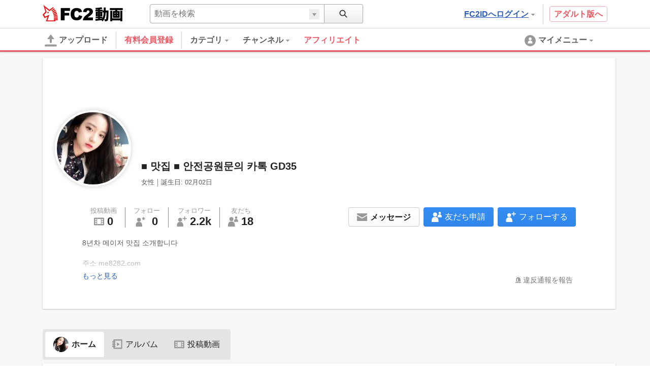

--- FILE ---
content_type: text/html; charset=UTF-8
request_url: https://video.fc2.com/account/50032242
body_size: 18761
content:
<!DOCTYPE html><html lang="ja" data-version="2"><head prefix="og: http://ogp.me/ns# fb: http://ogp.me/ns/fb# article: http://ogp.me/ns/article#"><meta charset="utf-8"><meta name="author" content="FC2,inc" /><meta name="copyright" content="FC2,inc" /><meta http-equiv="X-UA-Compatible" content="IE=edge"><title>■ 맛집 ■ 안전공원문의 카톡 GD35さんのプロフィール - FC2動画</title><meta name="keywords" content="動画,動画検索,無料,ブログで使える,ビデオ,投稿,スマホ動画対応,変換"><meta name="referrer" content="always"><meta name="description" content="FC2動画は検索も視聴も無料の動画コンテンツ。誰でも投稿ができます。スマホで撮影したムービーも簡単アップロード。FC2ブログなど自分のサイトに設置もできます" /><meta name="referrer" content="always"><meta name="robots" content="INDEX,FOLLOW" /><meta name="viewport" content="width=device-width,initial-scale=1"><meta property="og:site_name" content="FC2動画"><meta property="og:title" content="■ 맛집 ■ 안전공원문의 카톡 GD35さんのプロフィール"><meta property="og:type" content="website"><meta property="og:image" content="https://static.fc2.com/video/img/ogp/ogp_350x350.png"><meta name="referrer" content="always"><link rel="canonical" href="https://video.fc2.com/account/50032242" /><meta http-equiv="x-dns-prefetch-control" content="on"><link rel="dns-prefetch" href="http://static.fc2.com"/><link rel="dns-prefetch" href="http://media.fc2.com"/><link rel="dns-prefetch" href="http://analyzer-img.fc2.com"/><link rel="dns-prefetch" href="http://video-thumbnail.fc2.com"/><link rel="dns-prefetch" href="http://video-thumbnail2.fc2.com"/><link rel="stylesheet" type="text/css" href="//static.fc2.com/video/css/u/bs/7acmXfmx5W4sPPLdldhdm.css"> <link rel="stylesheet" type="text/css" href="//static.fc2.com/share/css/u/cndxh7DE250z1fc.css"><link rel="stylesheet" type="text/css" href="//static.fc2.com/video/css/u/cm/7acmXfmx5W49_3bv3XZ3Y3aA.css"><link rel="stylesheet" type="text/css" href="//static.fc2.com/video/css/u/ind/7acmXfmx5W6d2TL4uyuwu1.css"><link rel="stylesheet" type="text/css" href="//static.fc2.com/video/css/u/ad/7acmXfmx5W4cnO7G7C7I.css"><link rel="shortcut icon" type="image/ico" href="//static.fc2.com/share/image/favicon.ico"><script>
(function(i,s,o,g,r,a,m){i['GoogleAnalyticsObject']=r;i[r]=i[r]||function(){(i[r].q=i[r].q||[]).push(arguments)},i[r].l=1*new Date();a=s.createElement(o), m=s.getElementsByTagName(o)[0];a.async=1;a.src=g;m.parentNode.insertBefore(a,m)})(window,document,'script','https://www.google-analytics.com/analytics.js','ga');
(function() { var trackingId, name = 'videofc2', configObject = {};
window._gaq = window._gaq || [];trackingId = 'UA-65429860-3';configObject['sampleRate'] = 2;configObject['name'] = name;
ga('create', trackingId, configObject);
ga('require', 'displayfeatures');
if(typeof ga.getAll !== 'function') ga.getAll = function(){ return []; };
typeof ga['getByName'] === 'function' ? ga.getByName(name).send('pageview') : ga(function() { ga.getByName(name).send('pageview'); });
})();
</script><link rel="alternate" href="ios-app://866843206/video.fc2.com"><!--[if lt IE 9]><script type="text/javascript" src="http://html5shim.googlecode.com/svn/trunk/html5.js"></script><![endif]--><meta http-equiv="x-pjax-version" content="9b09f0f31e0c1a909daa46f950cb9faf"><script type="text/javascript">window._fc2t = window._fc2t || [];</script><script type="text/javascript">window.FC2VideoObject=window.FC2VideoObject||[];window.FC2VideoObject.push(['ae', 'c6f4b0f9033ac6158c5ea24223046f69']);window.FC2VideoObject.push(['be', '']);</script></head><body ><div class="c-header u-fixed_navi" id="hohGahe9" data-version="2" data-rabel="header"><div class="c-header_main"><div class="l-contents"><h1 class="c-header_main_logo" style="position:relative;"><span class="c-logo-video-111"><a href="https://fc2.com/ja/" class="c-logo-video-111_ig" data-tk-event="click" data-tk-category="header-101-link">FC2</a><a href="//video.fc2.com/" class="c-logo-video-111_svs"><span class="c-logo-video-111_svsNm">動画</span></a></span></h1><div class="c-header_searchTab c-tooltip" role="menuitem" aria-labelledby="oQqO698218e43c09c" data-autoclose="false"><a href="javascript:void(0)" class="c-header_searchTab_triger" aria-haspopup="true" id="oQqO698218e43c09c"><svg style="display: none;" version="1.1" xmlns="http://www.w3.org/2000/svg" xmlns:xlink="http://www.w3.org/1999/xlink"><symbol id="PeGhoca9" viewBox="0 0 16 16"><path d="M15.236,13.906l-3.798-3.799c0.712-0.99,1.136-2.201,1.136-3.511c0-3.329-2.708-6.037-6.037-6.037S0.5,3.267,0.5,6.596s2.708,6.036,6.037,6.036c1.371,0,2.632-0.464,3.646-1.237l3.782,3.782c0.169,0.17,0.395,0.264,0.635,0.264s0.466-0.093,0.636-0.263s0.264-0.396,0.264-0.637S15.406,14.075,15.236,13.906z M2.214,6.596c0-2.384,1.939-4.323,4.323-4.323s4.323,1.939,4.323,4.323c0,2.383-1.939,4.322-4.323,4.322S2.214,8.979,2.214,6.596z"></path></symbol></svg><svg class="c-icon_sz-16 c-icon_cl-dark"><use xlink:href="#PeGhoca9"></use></svg></a><div class="c-tooltip-101_inner" aria-hidden="true" role="menu"><div class="c-tooltip_sec"><div class="c-input-searchbox-101" role="search" data-suggest-url="/movie_suggest.php"><form action="/search.php" method="get"><div class="c-input-searchbox-101_txt"><div class="c-input-searchbox-101_input"><input type="text" name="q" placeholder="" aria-autocomplete="inline" aria-owns="QSTw698218e43c112" data-placeholder-content="動画を検索" data-placeholder-member="ユーザーを検索" value=""></div><div class="c-input-searchbox-101_hints"><ul class="c-list-106" id="QSTw698218e43c112" aria-hidden="true"><li><a href="/search.php?q=<%= keyword %>&t=<%= type %>">&lt;%= keyword %&gt;</a></li></ul></div></div><div class="c-input-searchbox-101_btn"><button type="submit"><svg class="c-icon_sz-16 c-icon_cl-dark"><use xlink:href="#PeGhoca9"></use></svg></button><div class="c-input-searchbox-101_changeType"><a href="javascript:void(0)" id="QSTw698218e43c112-t" class="c-input-searchbox-101_changeTypeBtn"><span></span></a><ul class="c-input-searchbox-101_typelist c-list-106" role="listbox" aria-hidden="true" aria-labelledby="QSTw698218e43c112-t" aria-controls="QSTw698218e43c112-h"><li><a href="javascript:void(0)" role="option" data-value="content">動画を検索</a></li><li><a href="javascript:void(0)" role="option" data-value="member">ユーザーを検索</a></li></ul><input type="hidden" name="t" value="content" id="QSTw698218e43c112-h"></div></div></form></div></div></div></div><div class="c-header_main_side"><div class="c-header_main_adult"><a href="/a/?_tct=&d=2" data-tk-event="click" data-tk-category="header-101-link">アダルト版へ</a></div><div class="c-header_main_login c-tooltip"><div aria-label="menu inner"><a href="https://secure.id.fc2.com/?done=video&switch_language=ja" class="c-header_main_login_link tk" role="button" aria-haspopup="true" aria-label="login" aria-describedby="KzJD698218e43c18a" data-tk-event="click" data-tk-category="header-101-button" data-tk-label="login">FC2IDへログイン<svg style="display: none;" version="1.1" xmlns="http://www.w3.org/2000/svg" xmlns:xlink="http://www.w3.org/1999/xlink"><symbol id="1fac21a8" viewBox="0 0 8 8"><polygon points="7,2 6,2 5,2 4,2 3,2 2,2 1,2 1,3 2,3 2,4 3,4 3,5 4,5 4,6 5,6 5,5 6,5 6,4 7,4 7,3 8,3 8,2 "></polygon></symbol></svg><svg class="c-icon_sz-8 c-icon_cl-base ico-ArrowDrop"><use xlink:href="#1fac21a8"></use></svg></a><div id="KzJD698218e43c18a" class="c-tooltip-102_inner h-text-103" aria-hidden="true" role="tooltip"><div class="c-tooltip_sec"><p class="h-text-102">アカウントをお持ちの方は</p><span><a href="https://secure.id.fc2.com/?done=video&switch_language=ja" class="c-btn-101 btnSz-0">FC2IDへログイン</a></span></div><div class="c-tooltip_sec"><p class="h-text-102">まだ登録していませんか？</p><span><a href="https://secure.id.fc2.com/signup.php?ref=video" class="c-btn-102 btnSz-0">新規無料登録</a></span></div></div></div></div></div><div class="c-header_main_serach"><div class="c-input-searchbox-101" role="search" data-suggest-url="/movie_suggest.php"><form action="/search.php" method="get"><div class="c-input-searchbox-101_txt"><div class="c-input-searchbox-101_input"><input type="text" name="q" placeholder="" aria-autocomplete="inline" aria-owns="usGU698218e43c219" data-placeholder-content="動画を検索" data-placeholder-member="ユーザーを検索" value=""></div><div class="c-input-searchbox-101_hints"><ul class="c-list-106" id="usGU698218e43c219" aria-hidden="true"><li><a href="/search.php?q=<%= keyword %>&t=<%= type %>">&lt;%= keyword %&gt;</a></li></ul></div></div><div class="c-input-searchbox-101_btn"><button type="submit"><svg class="c-icon_sz-16 c-icon_cl-dark"><use xlink:href="#PeGhoca9"></use></svg></button><div class="c-input-searchbox-101_changeType"><a href="javascript:void(0)" id="usGU698218e43c219-t" class="c-input-searchbox-101_changeTypeBtn"><span></span></a><ul class="c-input-searchbox-101_typelist c-list-106" role="listbox" aria-hidden="true" aria-labelledby="usGU698218e43c219-t" aria-controls="usGU698218e43c219-h"><li><a href="javascript:void(0)" role="option" data-value="content">動画を検索</a></li><li><a href="javascript:void(0)" role="option" data-value="member">ユーザーを検索</a></li></ul><input type="hidden" name="t" value="content" id="usGU698218e43c219-h"></div></div></form></div></div></div></div><div class="c-header_menus"><div class="l-contents"><div class="c-header_menus_upload"><a href="/upcontent_up"><svg style="display: none;" version="1.1" xmlns="http://www.w3.org/2000/svg" xmlns:xlink="http://www.w3.org/1999/xlink"><symbol id="uTh2iech" viewBox="0 0 16 16"><g><path d="M12.3,5.4L8.4,0.2C8.2-0.1,7.8,0,7.6,0.3L3.7,5.4C3.4,5.8,3.7,6,4.1,6h2.6v3.9c0,0.7,0.6,1.3,1.3,1.3c0.7,0,1.3-0.6,1.3-1.3V6h2.6C12.3,6,12.6,5.8,12.3,5.4z"></path><path d="M14.7,15.7H1.3c-0.7,0-1.3-0.6-1.3-1.3v0C0,13.6,0.6,13,1.3,13h13.3c0.7,0,1.3,0.6,1.3,1.3v0C16,15.1,15.4,15.7,14.7,15.7z"></path></g></symbol></svg><svg class="c-icon_sz-24 c-icon_cl-base"><use xlink:href="#uTh2iech"></use></svg>アップロード</a></div><div class="c-header_menus_cont"><ul><li class="c-tooltip" style="border-right: 1px solid #d4d4d4;margin-right: 16px;"><a href="/lead/premium/?t=p&utm_source=videofc2&utm_medium=aj5C&utm_content=menu.header" class="m-header_menus_cont_item tk c-label-110" style="margin-right: 16px;"><span class="c-text-110" style="color: #ef5763;font-weight: bold;font-size: 16px;">有料会員登録</span></a></li><li class="c-tooltip" role="menuitem" aria-labelledby="jNUI698218e43c2a4-1" data-autoclose="false"><a href="/list_catlist_thumb/" class="c-header_menus_cont_item tk" id="jNUI698218e43c2a4-1" aria-haspopup="true" data-tk-event="click" data-tk-category="header-101-button" data-tk-label="category"><span>カテゴリ<svg class="c-icon_sz-8 c-icon_cl-base ico-ArrowDrop"><use xlink:href="#1fac21a8"></use></svg></span></a><div class="c-tooltip-103_inner" aria-hidden="true" role="menu"><div aria-label="menu inner"><div class="c-tooltip_sec menu-cat"><ul class="c-tooltip_linkList"><li><a href="/search/video/?category_id=7">家族 ほのぼの くらし</a></li><li><a href="/search/video/?category_id=5">動物 ペット</a></li><li><a href="/search/video/?category_id=35">イベント 祭 パーティ</a></li><li><a href="/search/video/?category_id=33">料理 グルメ スイーツ</a></li><li><a href="/search/video/?category_id=3">音楽 ライブステージ</a></li><li><a href="/search/video/?category_id=11">ゲーム CG</a></li><li><a href="/search/video/?category_id=1">学習 教育 レッスン</a></li><li><a href="/search/video/?category_id=8">スポーツ アウトドア</a></li><li><a href="/search/video/?category_id=12">車 バイク 電車 乗り物</a></li><li><a href="/search/video/?category_id=4">ニュース 時事 ブログ</a></li><li><a href="/search/video/?category_id=13">生活 郷土 風物 地域</a></li><li><a href="/search/video/?category_id=6">旅行 名所 観光</a></li><li><a href="/search/video/?category_id=14">趣味 サークル活動</a></li><li><a href="/search/video/?category_id=9">健康 美容 ヘルス 医療</a></li><li><a href="/search/video/?category_id=39">DTM ボーカロイド</a></li><li><a href="/search/video/?category_id=38">やってみた 試してみた</a></li><li><a href="/search/video/?category_id=37">コスプレ コミケ 同人</a></li><li><a href="/search/video/?category_id=46">ライブ</a></li><li><a href="/search/video/?category_id=50">FC2スナップ動画</a></li><li><a href="/search/video/?category_id=15">その他</a></li></ul><a href="/list_catlist_thumb/" style="display: block;clear: both;font-size: 13px;padding-left: 1em;text-decoration: underline;">カテゴリ一覧</a></div><div class="c-tooltip_sec"><ul class="c-tooltip_linkList"><li><a href="/ranking/">総合ランキング</a></li><li><a href="/ranking/category/">カテゴリ別ランキング</a></li></ul></div></div></div></li><li class="c-tooltip" role="menuitem" aria-labelledby="jNUI698218e43c2a4-2" data-autoclose="false"><a href="/channel/" class="c-header_menus_cont_item tk" id="jNUI698218e43c2a4-2" aria-haspopup="true" data-tk-event="click" data-tk-category="header-101-button" data-tk-label="channel"><span> チャンネル<svg class="c-icon_sz-8 c-icon_cl-base ico-ArrowDrop"><use xlink:href="#1fac21a8"></use></svg></span></a><div class="c-tooltip-103_inner" aria-hidden="true" role="menu"><div aria-label="menu inner"><div class="c-tooltip_sec menu-chnl"><ul class="c-tooltip_linkList"><li><a href="/channel/sfmind/"><span class="icon"><img src="https://video2-thumbnail2.fc2.com/up/channel/0/9/290/5-1413.jpg?1467904626" width="24" height="24"></span><span>遊山直奇のホラーゾーン</span></a></li><li><a href="/channel/yukaina/"><span class="icon"><img src="https://video2-thumbnail2.fc2.com/up/channel/9/2/329/5-1623.jpg?1467904626" width="24" height="24"></span><span>ゆかいなどうぶつたち</span></a></li><li><a href="/channel/1000dain/"><span class="icon"><img src="https://video2-thumbnail2.fc2.com/up/channel/1/4/141/5-599.jpg?1467904586" width="24" height="24"></span><span>一問一答チャレンジ！ ＆　アイドル一問一答！</span></a></li><li><a href="/channel/horror/"><span class="icon"><img src="https://video2-thumbnail2.fc2.com/up/channel/8/9/1098/5-5568.jpg?1661306621" width="24" height="24"></span><span>ホラーチャンネル</span></a></li><li><a href="/channel/trader_k/"><span class="icon"><img src="https://video2-thumbnail2.fc2.com/up/channel/9/7/779/5-4040.jpg?1520737327" width="24" height="24"></span><span>Trader.Kのトレードチャンネル</span></a></li></ul></div><div class="c-tooltip_sec"><ul class="c-tooltip_linkList"><li><a href="/channel/">チャンネル一覧</a></li></ul></div></div></div></li><a href="/lead/affiliate/?t=p&utm_source=videofc2&utm_medium=page&utm_content=menu.header" class="m-header_menus_cont_item tk c-label-110" style="margin-right: 16px;"><span class="c-text-110" style="color: #ef5763;font-weight: bold;font-size: 16px;">アフィリエイト</span></a></ul></div><div class="c-tooltip c-header_menus_mymenu" role="menuitem" aria-labelledby="JrPz698218e43c41a" data-autoclose="false"><a href="javascript:void(0)" aria-haspopup="true" id="JrPz698218e43c41a"><svg style="display: none;" version="1.1" xmlns="http://www.w3.org/2000/svg" xmlns:xlink="http://www.w3.org/1999/xlink"><symbol id="861c77ib" viewBox="0 0 24 24"><g><path d="M12,1C5.925,1,1,5.925,1,12c0,6.075,4.925,11,11,11s11-4.925,11-11C23,5.925,18.075,1,12,1z M12,5.567c1.619,0,2.931,1.312,2.931,2.931c0,1.618-1.312,2.93-2.931,2.93s-2.931-1.312-2.931-2.93C9.069,6.879,10.381,5.567,12,5.567zM11.561,11.82c3.94,0,4.939,1.79,4.939,5.662v0.08h-9v-0.08c0-3.887,1.029-5.662,4.938-5.662"></path></g></symbol></svg><svg class="c-icon_sz-24 c-icon_cl-base"><use xlink:href="#861c77ib"></use></svg><span class="h-hidden-tab">マイメニュー<svg class="c-icon_sz-8 c-icon_cl-base ico-ArrowDrop"><use xlink:href="#1fac21a8"></use></svg></span></a><div id="" class="c-tooltip-101_inner" aria-hidden="true" role="menu"><div aria-label="menu inner"><div class="c-tooltip_sec"><p>この機能は<a href="https://secure.id.fc2.com/signup.php?ref=video" class="h-text-102">新規登録</a>もしくは<a href="https://secure.id.fc2.com/?done=video&switch_language=ja" class="h-text-102">ログイン</a>ですぐにご利用いただけます。</p></div><div class="c-tooltip_sec"><p>アカウントをお持ちの方は</p><span><a href="https://secure.id.fc2.com/?done=video&switch_language=ja" class="c-btn-101 btnSz-0">FC2IDへログイン</a></span></div><div class="c-tooltip_sec"><p>まだ登録していませんか？</p><span><a href="https://secure.id.fc2.com/signup.php?ref=video" class="c-btn-102 btnSz-0">新規無料登録</a></span></div></div></div></div></div><div class="c-loading-pjhd" aria-hidden="false" data-pjx-loading><div class="c-loading-pjhd_inner" role="progressbar" aria-valuenow="0" aria-valuemin="0" aria-valuemax="1"></div></div></div></div><link rel="stylesheet" href="//static.fc2.com/video/css/u/pr/7acmXfmx5W8OW-Np2Zbsbsbtg.css" integrity="sha384-+u/VB3mHN/PBGGy8CuAxnmEVrJF8T5InjWPpTJmNjWle4WMIYQsXLNezhAW5djd7" crossorigin="anonymous">
    <style>
        .SalesTag{
            font-family: arial;
            font-weight: bold;
            border: 1px solid #B80028;
            background: #fff;
            display: inline-block;
            /*z-index: 1000;*/
            height: 17px;
            line-height: 12px;
        }
        .SalesTitle{
            background: #FF0044;
            color: #fff;
            padding: 2px 2px 1px 2px;
            font-weight: normal;
            font-size: 8px;
            display: inline-block;
            vertical-align: top;
        }
        .SalesTag_Old{
            color: #DDC1A3;
            display: inline-block;
            padding: 0 4px 0 4px;
            font-weight: normal;
            font-size: 11px;
        }
        .SalesTag_New{
            color: #FF0064;
            padding: 2px;
            font-size: 11px;
        }
    </style>
<script type="text/javascript" src="//static.fc2.com/video/js/u/ac/4Y7cOPHv67ulundky_LsbsbsQ.js" data-displayed-user-name="■ 맛집 ■ 안전공원문의 카톡 GD35" data-displayed-user="50032242" data-api-id="055-VVNV" async integrity="sha384-IwXTqn0mJzsyiZt4tcFH0jWURfZ0l1YX9VtYBZXKqNE40ZrRmTKcNfbFRIvcZDVx" crossorigin="anonymous"></script><div class="PFL"><div class="profile-container"><div class="l-contents"><div class="l-ctnt_main" style="padding-top: 12px;"><div class="profile-card c-card-102"><div class="profile-card_top"><div class="profile-card_top_cover"><div class="profile-card_top_cover_img" data-member-cover ></div><div class="profile-card_top_cover_usr"><div class="thumb" style="background-image:url('https://video2-thumbnail2.fc2.com/up/member/42/22/mb_pict_50032242.jpg?20180224151654');"></div><span class="memberName">■ 맛집 ■ 안전공원문의 카톡 GD35</span><ul class="subInfo"><li class="subInfo_gender">女性</li><li class="subInfo_sep"></li><li class="subInfo_bday"><span class="subInfo_bday">誕生日:&nbsp;</span>02月02日</li></ul></div></div></div><div class="profile-card_bottom"><div class="profile-card_bottom_cnt"><ul class="profile-card_bottom_cnt_byNumbers"><li class="each"><a href="/account/50032242/content" style="color:inherit;"><span class="each_ttl">投稿動画</span><div class="each_btm"><span class="each_btm_icon"><svg style="display: none;" version="1.1" xmlns="http://www.w3.org/2000/svg" xmlns:xlink="http://www.w3.org/1999/xlink"><symbol id="87r0mBVq" viewBox="0 0 16 16"><g><rect x="2" y="4" fill="none" width="2" height="2"/><rect x="2" y="7" fill="none" width="2" height="2"/><rect x="2" y="10" fill="none" width="2" height="2"/><rect x="5" y="4" fill="none" width="6" height="8"/><path d="M0,3v10c0,0.552,0.448,1,1,1h14c0.552,0,1-0.448,1-1V3c0-0.552-0.448-1-1-1H1C0.448,2,0,2.448,0,3z M4,12H2v-2h2V12z M4,9H2V7h2V9z M4,6H2V4h2V6z M11,12H5V4h6V12z M14,12h-2v-2h2V12z M14,9h-2V7h2V9z M14,6h-2V4h2V6z"/></g></symbol></svg><svg class="c-icon_sz-20 c-icon_cl-base"><use xlink:href="#87r0mBVq"></use></svg></span><span class="each_btm_number">0</span></div></a></li><li class="each"><a href="/account/50032242/following" style="color:inherit;"><span class="each_ttl">フォロー</span><div class="each_btm"><span class="each_btm_icon"><svg style="display: none;" version="1.1" xmlns="http://www.w3.org/2000/svg" xmlns:xlink="http://www.w3.org/1999/xlink"><symbol id="QDf53MC6" viewBox="0 0 16 16"><g><path d="m12.5.3.9 1.9 2 .2-1.5 1.4.4 2-1.8-.9-1.8.9.4-2-1.5-1.4 2-.2z"/><g><path d="M5.7,8.6H4.8c-3,0-4.5,2.5-4.5,5.5v1.4c0,0.3,0.2,0.5,0.5,0.5h9.1c0.3,0,0.5-0.2,0.5-0.5v-1.4C10.2,11.1,8.8,8.6,5.7,8.6z"/><circle cx="5.3" cy="5.2" r="3"/></g></g></symbol></svg><svg class="c-icon_sz-20 c-icon_cl-base"><use xlink:href="#QDf53MC6"></use></svg>
</span><span class="each_btm_number">0</span></div></a></li><li class="each"><a href="/account/50032242/followers" style="color:inherit;"><span class="each_ttl">フォロワー</span><div class="each_btm"><span class="each_btm_icon"><svg style="display: none;" version="1.1" xmlns="http://www.w3.org/2000/svg" xmlns:xlink="http://www.w3.org/1999/xlink"><symbol id="iYu8lK70" viewBox="0 0 16 16"><g><polygon class="st0" points="13.2,2.5 13.2,0 11.8,0 11.8,2.5 9.2,2.5 9.2,4 11.8,4 11.8,6.5 13.2,6.5 13.2,4 15.8,4 15.8,2.5 	"/><g><path d="M5.7,8.6H4.8c-3,0-4.5,2.5-4.5,5.5v1.4c0,0.3,0.2,0.5,0.5,0.5h9.1c0.3,0,0.5-0.2,0.5-0.5v-1.4C10.2,11.1,8.8,8.6,5.7,8.6z"/><circle cx="5.3" cy="5.2" r="3"/></g></g></symbol></svg><svg class="c-icon_sz-20 c-icon_cl-base"><use xlink:href="#iYu8lK70"></use></svg></span><span class="each_btm_number" data-count-follow="055-VVNV">2.2k</span></div></a></li><li class="each"><a href="/account/50032242/friends" style="color:inherit;"><span class="each_ttl">友だち</span><div class="each_btm"><span class="each_btm_icon"><svg style="display: none;" version="1.1" xmlns="http://www.w3.org/2000/svg" xmlns:xlink="http://www.w3.org/1999/xlink"><symbol id="ol0pUUis" viewBox="0 0 16 16"><g><g><path d="M5.9,8h-1C1.6,8,0,10.7,0,14l0,1.5C0,15.8,0.2,16,0.5,16h9.8c0.3,0,0.5-0.2,0.5-0.5V14C10.8,10.7,9.2,8,5.9,8z"/><circle cx="5.4" cy="4.2" r="3.2"/></g><g><path d="M13,4h-0.6c-1.9,0-3,1.6-3,3.5v0.8c0,0.2,0.1,0.3,0.3,0.3h5.9c0.2,0,0.3-0.1,0.3-0.3V7.5C16,5.6,15,4,13,4z"/><circle class="st0" cx="12.8" cy="1.9" r="1.9"/></g></g></symbol></svg><svg class="c-icon_sz-20 c-icon_cl-base"><use xlink:href="#ol0pUUis"></use></svg></span><span class="each_btm_number">18</span></div></a></li></ul><div class="profile-card_bottom_cnt_action"><!-- General Access --><div class="profile-card_bottom_cnt_action_each" data-action-follow data-action-follow-target="055-VVNV"><button class="btn-each c-btn-202" data-button-follow="follow" aria-hidden="false" ><span class="btn-each_icon follow-icon"><svg class="c-icon_sz-20 c-icon_cl-white"><use xlink:href="#iYu8lK70"></use></svg></span><span class="btn-each_txt">フォローする</span></button><button class="btn-each c-btn-201" data-button-follow="unfollow" aria-hidden="true"><span class="btn-each_icon follow-icon"><svg class="c-icon_sz-20 c-icon_cl-base"><use xlink:href="#iYu8lK70"></use></svg></span><span class="btn-each_txt">フォロー解除</span></button><div id="no-login-tooltip-follow" class="c-tooltip-101_inner" aria-hidden="true" role="menu"><div aria-label="menu inner"><div class="c-tooltip_sec"><p>この機能は<a href="https://secure.id.fc2.com/signup.php?ref=video" class="h-text-102">新規登録</a>もしくは<a href="https://secure.id.fc2.com/?done=video&switch_language=ja" class="h-text-102">ログイン</a>ですぐにご利用いただけます。</p></div><div class="c-tooltip_sec"><p>アカウントをお持ちの方は</p><span><a href="https://secure.id.fc2.com/?done=video&switch_language=ja" class="c-btn-101 btnSz-0">FC2IDへログイン</a></span></div><div class="c-tooltip_sec"><p>まだ登録していませんか？</p><span><a href="https://secure.id.fc2.com/signup.php?ref=video" class="c-btn-102 btnSz-0">新規無料登録</a></span></div></div></div></div><div class="profile-card_bottom_cnt_action_each" data-action-friend data-action-friend-target="055-VVNV"><button class="btn-each c-btn-202" data-button-friend="friend_req" aria-hidden="false" ><span class="btn-each_icon friend-icon"><svg class="c-icon_sz-20 c-icon_cl-white"><use xlink:href="#ol0pUUis"></use></svg></span><span class="btn-each_txt">友だち申請</span></button><button class="btn-each c-btn-201" data-button-friend="cancel_friend_req" aria-hidden="true"><span class="btn-each_icon friend-icon"><svg class="c-icon_sz-20 c-icon_cl-base"><use xlink:href="#ol0pUUis"></use></svg></span><span class="btn-each_txt">友だち申請解除</span></button><button class="btn-each c-btn-201" data-button-friend="remove_friend" aria-hidden="true"><span class="btn-each_icon friend-icon"><svg class="c-icon_sz-20 c-icon_cl-base"><use xlink:href="#ol0pUUis"></use></svg></span><span class="btn-each_txt">友だち解除</span></button><div id="no-login-tooltip-friend" class="c-tooltip-101_inner" aria-hidden="true" role="menu"><div aria-label="menu inner"><div class="c-tooltip_sec"><p>この機能は<a href="https://secure.id.fc2.com/signup.php?ref=video" class="h-text-102">新規登録</a>もしくは<a href="https://secure.id.fc2.com/?done=video&switch_language=ja" class="h-text-102">ログイン</a>ですぐにご利用いただけます。</p></div><div class="c-tooltip_sec"><p>アカウントをお持ちの方は</p><span><a href="https://secure.id.fc2.com/?done=video&switch_language=ja" class="c-btn-101 btnSz-0">FC2IDへログイン</a></span></div><div class="c-tooltip_sec"><p>まだ登録していませんか？</p><span><a href="https://secure.id.fc2.com/signup.php?ref=video" class="c-btn-102 btnSz-0">新規無料登録</a></span></div></div></div></div><div class="profile-card_bottom_cnt_action_each"><button class="c-btn-201 btn-each" data-action-message data-message-target-id="055-VVNV" data-message-target-name="■ 맛집 ■ 안전공원문의 카톡 GD35"  ><span class="btn-each_icon message-icon"><svg style="display: none;" version="1.1" xmlns="http://www.w3.org/2000/svg" xmlns:xlink="http://www.w3.org/1999/xlink"><symbol id="ahTh6cai" viewBox="0 0 16 16"><g><polygon points="8,4 0,4 0,6 8,10.7 16,6 16,4 	"/><polygon points="0,7.5 0,16 8,16 16,16 16,7.5 8,12.2 	"/></g></symbol></svg><svg class="c-icon_sz-20 c-icon_cl-base"><use xlink:href="#ahTh6cai"></use></svg></span><span class="btn-each_txt">メッセージ</span></button><div id="no-login-tooltip-message" class="c-tooltip-101_inner" aria-hidden="true" role="menu"><div aria-label="menu inner"><div class="c-tooltip_sec"><p>この機能は<a href="https://secure.id.fc2.com/signup.php?ref=video" class="h-text-102">新規登録</a>もしくは<a href="https://secure.id.fc2.com/?done=video&switch_language=ja" class="h-text-102">ログイン</a>ですぐにご利用いただけます。</p></div><div class="c-tooltip_sec"><p>アカウントをお持ちの方は</p><span><a href="https://secure.id.fc2.com/?done=video&switch_language=ja" class="c-btn-101 btnSz-0">FC2IDへログイン</a></span></div><div class="c-tooltip_sec"><p>まだ登録していませんか？</p><span><a href="https://secure.id.fc2.com/signup.php?ref=video" class="c-btn-102 btnSz-0">新規無料登録</a></span></div></div></div></div></div><p class="profile-card_bottom_cnt_desc" data-more-load-to="description" aria-expanded="false">8년차 메이저 맛집 소개합니다<br /><br />주소 me8282.com<br />코드 fa99<br /> <br />각종문의 카톡 ro10<br />텔레그램 majo10<br />위클 ro10<br /><br />#토토 #토토사이트 #토토사이트추천 #토토분석 #사다리 #바둑이 #사설공원 #토토 #안전놀이터 #네임드사다리사이트 #바카라 #파워볼 #스포츠 #배팅사이트 #가족방 #안전공원 #놀이터 #무료프젝 #3배마감 #용돈 #조건 #조건만남 #부업 #오프 #대딸 #카지노 #네임드사이트 #비트스퀘어 #그래프게임 #부스타빗 #소셜그래프게임 #럭키라인 #네임드 #메이저사이트 #메이저 #포커 #바카라사이트 #꽁머니 #블랙잭 #도박 #혼술 #경마 #사설 #사설토토 #몸스타그램 #머니 #만남 #섹스 #KOREA #한국 #국노 #국산 #야동 #국내 #야동 #국산야동 #국내야동 #국노야동 #일노 #서노 #포르노 #무료야동 #한국야동 #이벤트</p><span class="profile-card_bottom_cnt_opcl" data-more-load="description"><span data-description-expanded="false" aria-hidden="true">もっと見る</span><span data-description-expanded="true" aria-hidden="true">閉じる</span></span><ul class="profile-card_bottom_cnt_linkTag"></ul><div class="profile-card_bottom_cnt_block"><div class="block-inner rpt_mdl_wrp"><div class="rpt_mdl_all" data-component="dropDownMenuComponent"><button class="rpt_mdl_icn" aria-controls="vHId698218e43c968" aria-expanded="false" data-btn="dropDownMenu">違反通報を報告</button><div class="report_modal" id="vHId698218e43c968" aria-hidden="true" data-list="dropDownMenu" data-keep-layer="true"><ul><li data-report-list-content><a href="https://form1ssl.fc2.com/form/?id=09257f2d118ee336" target="_blank">著作権侵害の申し立て</a></li><li data-report-list-content><a href="https://form1ssl.fc2.com/form/?id=86627700ab86d773" target="_blank">他人のプライバシー権の侵害</a></li><li data-report-list-content><a href="https://form1ssl.fc2.com/form/?id=86627700ab86d773" target="_blank">他人の名誉を侵害する内容</a></li><li data-report-list-content><a href="https://form1ssl.fc2.com/form/?id=3dde25732abeab95" target="_blank">公序良俗に反する内容</a></li><li data-report-list-content><a href="https://form1ssl.fc2.com/form/?id=3dde25732abeab95" target="_blank">スパム行為</a></li><li data-report-list-content><a href="https://form1ssl.fc2.com/form/?id=3dde25732abeab95" target="_blank">差別表現を含む内容</a></li><li data-report-list-content><a href="https://form1ssl.fc2.com/form/?id=3dde25732abeab95" target="_blank">犯罪行為を助長する内容</a></li><li data-report-list-content><a href="https://form1ssl.fc2.com/form/?id=3dde25732abeab95" target="_blank">猥褻・暴力的な表現</a></li><li data-report-list-content><a href="https://form1ssl.fc2.com/form/?id=3dde25732abeab95" target="_blank">児童ポルノに類する内容</a></li></ul></div></div><div data-toggle-block="" aria-hidden="true"></div></div></div></div><div class="profile-card_bottom_feedbacks"><div class="c-alert-201 atnton" role="alert" aria-hidden="true" data-notice="error"><span class="c-alert-201_message"><span class="icon"><svg style="display: none;" version="1.1" xmlns="http://www.w3.org/2000/svg" xmlns:xlink="http://www.w3.org/1999/xlink"><symbol id="dc8ad69e" viewBox="0 0 24 24"><g><path d="M12,0C5.373,0,0,5.373,0,12c0,6.627,5.373,12,12,12s12-5.373,12-12C24,5.373,18.627,0,12,0z M13.843,5l-0.499,10h-2.58L10.243,5H13.843z M12.054,20c-1.177,0-1.961-0.85-1.961-1.983c0-1.155,0.807-1.983,1.961-1.983s1.918,0.828,1.939,1.983C13.992,19.15,13.23,20,12.054,20z"/></g></symbol></svg><svg class="c-icon_sz-16 c-icon_cl-attention" style=""><use xlink:href="#dc8ad69e"></use></svg></span><span class="text">エラー：しばらくして再度お試しください。</span></span></div><div class="c-alert-201 atnton" role="alert" aria-hidden="true" data-notice="prof-icon-over"><span class="c-alert-201_message"><span class="icon"><svg class="c-icon_sz-16 c-icon_cl-attention" style=""><use xlink:href="#dc8ad69e"></use></svg></span><span class="text">アイコン画像の容量が上限を超えています。</span></span></div><div class="c-alert-201 info" role="alert" aria-hidden="true" data-notice-block="remove"><span class="c-alert-201_message"><span class="icon"><svg style="display: none;" version="1.1" xmlns="http://www.w3.org/2000/svg" xmlns:xlink="http://www.w3.org/1999/xlink"><symbol id="yoo8Voos" viewBox="0 0 16 16"><polygon points="13,1.1 6.1,8.5 2.9,5.1 0,8.3 6.2,14.9 16,4.4 "/></symbol></svg><svg class="c-icon_sz-16 c-icon_cl-information"><use xlink:href="#yoo8Voos"></use></svg></span><span class="text">ブロックを解除しました。</span></span></div><div class="c-alert-201 info" role="alert" aria-hidden="true" data-notice-block="register"><span class="c-alert-201_message"><span class="icon"><svg style="display: none;" version="1.1" xmlns="http://www.w3.org/2000/svg" xmlns:xlink="http://www.w3.org/1999/xlink"><symbol id="wqjLS9VM" viewBox="0 0 24 24"><path d="M12,0C5.373,0,0,5.373,0,12c0,6.627,5.373,12,12,12c6.627,0,12-5.373,12-12C24,5.373,18.627,0,12,0z M3,12c0-1.941,0.624-3.735,1.672-5.206l12.534,12.534C15.735,20.376,13.941,21,12,21C7.037,21,3,16.963,3,12z M19.328,17.206L6.794,4.672C8.265,3.624,10.059,3,12,3c4.963,0,9,4.037,9,9C21,13.941,20.376,15.735,19.328,17.206z"/></symbol></svg><svg class="c-icon_sz-16 c-icon_cl-information"><use xlink:href="#wqjLS9VM"></use></svg></span><span class="text">このユーザーをブロックしました。</span><a href="javascript: void(0);" class="c-alert-201_help action" data-cancel-block><svg style="display: none;" version="1.1" xmlns="http://www.w3.org/2000/svg" xmlns:xlink="http://www.w3.org/1999/xlink"><symbol id="dai7AiV9" viewBox="0 0 24 24"><path d="M13.885,12l9.724-9.724c0.521-0.521,0.521-1.365,0-1.885s-1.365-0.521-1.885,0L12,10.115L2.276,0.391c-0.521-0.521-1.365-0.521-1.885,0s-0.521,1.365,0,1.885L10.115,12l-9.724,9.724c-0.521,0.521-0.521,1.365,0,1.885C0.651,23.87,0.992,24,1.333,24s0.682-0.13,0.943-0.391L12,13.885l9.724,9.724C21.984,23.87,22.326,24,22.667,24c0.341,0,0.682-0.13,0.943-0.391c0.521-0.521,0.521-1.365,0-1.885L13.885,12z"/></symbol></svg><svg class="c-icon_sz-10 c-icon_cl-information ico-Cross"><use xlink:href="#dai7AiV9"></use></svg>取消す</a></span></div><div id="block_notice" class="c-alert-201 atnton" role="alert" aria-hidden="true" data-notice-block="blocking"><span class="c-alert-201_message"><span class="icon"><svg class="c-icon_sz-16 c-icon_cl-littleAttention"><use xlink:href="#wqjLS9VM"></use></svg></span><span class="text">現在このユーザーをブロック中です。</span><a href="http://help.fc2.com/video/manual/group10/3511" class="c-alert-106_help action"><svg style="display: none;" version="1.1" xmlns="http://www.w3.org/2000/svg" xmlns:xlink="http://www.w3.org/1999/xlink"><symbol id="Ceipho8n" viewBox="0 0 16 16"><path d="M8,0C3.582,0,0,3.582,0,8s3.582,8,8,8s8-3.582,8-8S12.418,0,8,0z M9.033,12.445H7.121v-1.663h1.912V12.445zM10.856,7.278c-0.161,0.208-0.472,0.472-0.932,0.794L9.473,8.389c-0.247,0.173-0.41,0.374-0.491,0.604C8.931,9.14,8.902,9.366,8.898,9.673H7.165c0.026-0.648,0.094-1.097,0.204-1.344C7.48,8.082,7.765,7.796,8.224,7.474l0.466-0.328c0.153-0.104,0.276-0.217,0.37-0.339c0.17-0.211,0.255-0.443,0.255-0.696c0-0.292-0.095-0.558-0.284-0.797s-0.535-0.36-1.037-0.36c-0.493,0-0.843,0.148-1.049,0.443s-0.31,0.603-0.31,0.921H4.786C4.838,5.224,5.262,4.449,6.06,3.992c0.503-0.292,1.121-0.438,1.854-0.438c0.963,0,1.764,0.207,2.401,0.622c0.637,0.415,0.955,1.028,0.955,1.842C11.271,6.517,11.133,6.937,10.856,7.278z"/></symbol></svg><svg class="c-icon_sz-16 c-icon_cl-base"><use xlink:href="#Ceipho8n"></use></svg>ヘルプ</a></span></div><div class="c-alert-201 info" role="alert" aria-hidden="true" data-notice-message="send"><span class="c-alert-201_message"><span class="icon"><svg class="c-icon_sz-16 c-icon_cl-information"><use xlink:href="#yoo8Voos"></use></svg></span><span class="text">メッセージを送信しました。</span></span></div><div class="c-alert-201 info" role="alert" aria-hidden="true" data-notice-message="draft"><span class="c-alert-201_message"><span class="icon"><svg class="c-icon_sz-16 c-icon_cl-information"><use xlink:href="#yoo8Voos"></use></svg></span><span class="text">メッセージを<a href="/mylist.php?m=sendmsg">下書き</a>に保存しました。</span></span></div><div class="c-alert-201 atnton" role="alert" aria-hidden="true" data-notice-message="error_wait"><span class="c-alert-201_message"><span class="icon"><svg class="c-icon_sz-16 c-icon_cl-attention" style=""><use xlink:href="#dc8ad69e"></use></svg></span><span class="text">エラー：<span data-error-wait-sec></span>秒 たってから再度お試しください。</span></span></div></div></div></div><div id="pjx-container-menu" data-pjx-container><div class="c-tab-103" style="margin-top: 40px;" role="tablist" aria-multiselectable="false"><ul class="c-tab-103_inner"><li id="fGJg698218e43cb510" aria-controls="fGJg698218e43cb51_t1" aria-expanded="true" aria-selected="true" class="expanded"><a data-pjx="pjx-container-menu" href="/account/50032242"><span><div class="thumb" style="background-image:url('https://video2-thumbnail2.fc2.com/up/member/42/22/mb_pict_50032242.jpg?20180224151654');"></div></span>ホーム</a></li><li id="fGJg698218e43cb511" aria-controls="fGJg698218e43cb51_t2" aria-expanded="false" ><a data-pjx="pjx-container-menu" href="/account/50032242/album"><span><svg style="display: none;" version="1.1" xmlns="http://www.w3.org/2000/svg" xmlns:xlink="http://www.w3.org/1999/xlink"><symbol id="FlBWFME7" viewBox="0 0 16 16"><g><g><g><path fill-rule="evenodd" clip-rule="evenodd" d="M14.876,0h-12c-0.552,0-1,0.448-1,1v2H0v2h1.876v1.5H0v2h1.876V10H0v2h1.876v2c0,0.552,0.448,1,1,1h12c0.552,0,1-0.448,1-1V1C15.876,0.448,15.428,0,14.876,0z M14,13H4v-1h1v-2H4V8.5h1v-2H4V5h1V3H4V2h10V13z"></path></g></g><g><path d="M11.266,7.392L8.08,5.288C7.791,5.092,7.46,5.214,7.46,5.559v4.381c0,0.346,0.331,0.468,0.62,0.271l3.139-2.104C11.508,7.911,11.555,7.589,11.266,7.392z"></path></g></g></symbol></svg><svg class="c-icon_sz-20 c-icon_cl-base"><use xlink:href="#FlBWFME7"></use></svg></span>アルバム</a></li><li id="fGJg698218e43cb512" aria-controls="fGJg698218e43cb51_t3" aria-expanded="false" ><a data-pjx="pjx-container-menu" href="/account/50032242/content"><span><svg class="c-icon_sz-20 c-icon_cl-base"><use xlink:href="#87r0mBVq"></use></svg></span>投稿動画</a></li></ul></div><div id="fGJg698218e43cb51_t1" aria-labelledby="fGJg698218e43cb510" aria-hidden="false" role="tabpanel"><input type="hidden" data-menu-type="0" /><div class="user-contents c-card-102" style="margin-top: 8px;"><div class="user-contents_upload" aria-hidden="true" data-home-section="sale"><div class="c-heading-101"><div class="c-heading-101_icon"><a href="/search/video/sell/?author_id=50032242&deal[0]=1"><svg style="display: none;" version="1.1" xmlns="http://www.w3.org/2000/svg" xmlns:xlink="http://www.w3.org/1999/xlink"><symbol id="yoo8naeR" viewBox="0 0 16 16"><path d="M486,251.571L481.429,247l-9.02,9.02c-0.081,0.081-0.142,0.18-0.178,0.288l-1.088,3.263l0,0L470,263l3.429-1.143l0,0l3.263-1.088c0.109-0.036,0.208-0.097,0.289-0.178L486,251.571z M472.698,261.127l-0.825-0.825l0.816-2.449l2.458,2.458L472.698,261.127z"/><g><circle cx="10.355" cy="1.472" r="0.923"/><path d="M14,13.202c-0.989-0.247-1.597-1.227-1.356-2.189l0.592-2.371c0.714-2.859-0.114-5.528-3.054-6.262l0,0C7.198,1.635,5.142,3.643,4.418,6.543L3.85,8.817c-0.24,0.962-1.237,1.541-2.226,1.294h0l-0.29,1.161l12.377,3.091L14,13.202L14,13.202z"/><path d="M11.206,14.69L11.206,14.69c-0.046,0.183-0.511,0.476-0.511,0.476c-1.145,0.579-2.433,0.257-3.171-0.792c0,0-0.272-0.477-0.227-0.66L11.206,14.69z"/></g></symbol></svg><svg class="c-icon_sz-24 c-icon_cl-accent"><use xlink:href="#yoo8naeR"></use></svg></a></div><div class="c-heading-101_ttl"><a href="/search/video/sell/?author_id=50032242&deal[0]=1">セール中の動画</a></div><div class="c-heading-101_links"><a href="/search/video/sell/?author_id=50032242&deal[0]=1"  class="c-textlink-102" aria-label="more button"><svg style="display: none;" version="1.1" xmlns="http://www.w3.org/2000/svg" xmlns:xlink="http://www.w3.org/1999/xlink"><symbol id="f7073e19" viewBox="0 560 40 40"><polygon points="13,560 8,565 23,580 8,595 13,600 33,580 33,580 "></polygon></symbol></svg><svg class="c-icon_sz-10 c-icon_cl-base ico-ArrowRight"><use xlink:href="#f7073e19"></use></svg>一覧へ</a></div></div> <div role="tablist" aria-multiselectable="false"><div class="c-tab-102"><ul class="c-tab-102_inner"><li id="SXkh698218e43cca70" aria-controls="SXkh698218e43cca7_t1" aria-expanded="true" aria-selected="true"><a href="/account/50032242" data-sale-video-count="g">一般（<span>0</span>）</a></li><li id="SXkh698218e43cca71" aria-controls="SXkh698218e43cca7_t2" aria-expanded="false" aria-selected="false"><a href="/a/account/50032242" data-sale-video-count="a">アダルト（<span>0</span>）</a></li></ul></div></div><div class="slide-wrapper c-boxList-120"><span data-home-parts="sale_content_g"><ul class="user-contents-slider" data-sale-video-displayed="g" aria-hidden="false" role="tabpanel"><div class="profile-slide_nav prev"><span data-more-sale-video-g="prev" aria-hidden="true"><svg style="display: none;" version="1.1" xmlns="http://www.w3.org/2000/svg" xmlns:xlink="http://www.w3.org/1999/xlink"><symbol id="e6c4b68c" viewBox="0 560 40 40"><polygon points="27,600 32,595 17,580 32,565 27,560 7,580 7,580 "></polygon></symbol></svg><svg class="c-icon_sz-16 c-icon_cl-base ico-ArrowLeft"><use xlink:href="#e6c4b68c"></use></svg></span></div><div class="profile-slide_nav next"><span data-more-sale-video-g="next" aria-hidden="true"><svg class="c-icon_sz-16 c-icon_cl-base ico-ArrowRight"><use xlink:href="#f7073e19"></use></svg></span></div><div id="JclT698218e43cbf8_t1" aria-labelledby="JclT698218e43cbf80">一般コンテンツ<div data-sale-video-list="g"><li data-dummy-content class="c-boxList-120_video"></li></div></div></ul></span><span data-home-parts="sale_content_a"><ul class="user-contents-slider" data-sale-video-displayed="a" aria-hidden="true" role="tabpanel"><div class="profile-slide_nav prev"><span data-more-sale-video-a="prev" aria-hidden="true"><svg class="c-icon_sz-16 c-icon_cl-base ico-ArrowLeft"><use xlink:href="#e6c4b68c"></use></svg></span></div><div class="profile-slide_nav next"><span data-more-sale-video-a="next" aria-hidden="true"><svg class="c-icon_sz-16 c-icon_cl-base ico-ArrowRight"><use xlink:href="#f7073e19"></use></svg></span></div><div id="JclT698218e43cbf8_t2" aria-labelledby="JclT698218e43cbf81">アダルトコンテンツ<div data-sale-video-list="a"><li data-dummy-content class="c-boxList-120_video"></li></div></div></ul></span></div>　</div><div class="" style="position:relative"><div class="user-contents_album"><div class="c-heading-101"><div class="c-heading-101_icon"><a href="/account/50032242/album"><svg class="c-icon_sz-24 c-icon_cl-accent"><use xlink:href="#FlBWFME7"></use></svg></a></div><div class="c-heading-101_ttl"><a href="/account/50032242/album">アルバム</a></div><div class="c-heading-101_links"><a href="/account/50032242/album" data-pjx="pjx-container-menu" class="c-textlink-102" aria-label="more button"><svg class="c-icon_sz-10 c-icon_cl-base ico-ArrowRight"><use xlink:href="#f7073e19"></use></svg>一覧へ</a></div></div> <div class="slide-wrapper" data-home-parts="album" style="min-height:160px;"><ul class="user-contents-slider c-boxList-120" data-contents-slider="album"><div class="profile-slide_nav prev"><span data-control-album="prev" aria-hidden="true"><svg class="c-icon_sz-16 c-icon_cl-base ico-ArrowLeft"><use xlink:href="#e6c4b68c"></use></svg></svg></span></div><div class="profile-slide_nav next"><span data-control-album="next" aria-hidden="true"><svg class="c-icon_sz-16 c-icon_cl-base ico-ArrowRight"><use xlink:href="#f7073e19"></use></svg></span></div><div data-album-list><li data-dummy-content class="c-boxList-120_video"></li></div></ul><div class="c-loading-101" aria-hidden="false" aria-label="loading"><div class="loading" aria-hidden="false"></div></div></div></div> </div><div class="user-contents_upload"><div class="c-heading-101"><div class="c-heading-101_icon"><a href="/account/50032242/content"><svg class="c-icon_sz-24 c-icon_cl-accent"><use xlink:href="#87r0mBVq"></use></svg></a></div><div class="c-heading-101_ttl"><a href="/account/50032242/content">投稿動画</a></div><div class="c-heading-101_links"><a href="/account/50032242/content" data-pjx="pjx-container-menu" class="c-textlink-102" aria-label="more button"><svg class="c-icon_sz-10 c-icon_cl-base ico-ArrowRight"><use xlink:href="#f7073e19"></use></svg>一覧へ</a></div></div><div class="user-contents_upload_rss"><a href="https://video.fc2.com/rss/member/mb_feed.php?mbid=50032242" class="c-textlink-102" target="_blank" aria-label="rss button"><svg style="display: none;" version="1.1" xmlns="http://www.w3.org/2000/svg" xmlns:xlink="http://www.w3.org/1999/xlink"><symbol id="Ohg5aiP3" viewBox="0 0 16 16"><g><path fill-rule="evenodd" clip-rule="evenodd" fill="#999999" d="M14,12.9c0,0.6-0.5,1.1-1.1,1.1c-0.6,0-1.1-0.5-1.1-1.1c0-4.9-3.9-8.8-8.8-8.8C2.5,4.1,2,3.7,2,3.1C2,2.5,2.5,2,3.1,2c3.2,0,5.8,1.1,7.8,3.1C13,7.2,14,9.9,14,12.9z"/><path fill-rule="evenodd" clip-rule="evenodd" fill="#999999" d="M10.1,12.9c0,0.6-0.5,1.1-1.1,1.1C8.5,14,8,13.5,8,12.9C8,10.2,5.8,8,3.1,8C2.5,8,2,7.5,2,6.9c0-0.6,0.5-1.1,1.1-1.1C7,5.9,10.1,9,10.1,12.9z"/><circle fill-rule="evenodd" clip-rule="evenodd" fill="#999999" cx="3.9" cy="12.1" r="1.9"/></g></symbol></svg><svg class="c-icon_sz-16 c-icon_cl-base"><use xlink:href="#Ohg5aiP3"></use></svg>RSS</a></div> <div role="tablist" aria-multiselectable="false"><div class="c-tab-102"><ul class="c-tab-102_inner"><li id="ztHx698218e43cf2d0" aria-controls="ztHx698218e43cf2d_t1" aria-expanded="true" aria-selected="true"><a href="/account/50032242" data-video-count="g">一般（<span>0</span>）</a></li><li id="ztHx698218e43cf2d1" aria-controls="ztHx698218e43cf2d_t2" aria-expanded="false" aria-selected="false"><a href="/a/account/50032242" data-video-count="a">アダルト（<span>0</span>）</a></li></ul></div></div><div class="slide-wrapper c-boxList-120"><span data-home-parts="content_g"><ul class="user-contents-slider" data-video-displayed="g" aria-hidden="false" role="tabpanel"><div class="profile-slide_nav prev"><span data-more-video-g="prev" aria-hidden="true"><svg class="c-icon_sz-16 c-icon_cl-base ico-ArrowLeft"><use xlink:href="#e6c4b68c"></use></svg></span></div><div class="profile-slide_nav next"><span data-more-video-g="next" aria-hidden="true"><svg class="c-icon_sz-16 c-icon_cl-base ico-ArrowRight"><use xlink:href="#f7073e19"></use></svg></span></div><div id="Yrop698218e43ce87_t1" aria-labelledby="Yrop698218e43ce870">一般コンテンツ<div data-video-list="g"><li data-dummy-content class="c-boxList-120_video"></li></div></div></ul><div class="c-loading-101" aria-hidden="false" aria-label="loading"><div class="loading" aria-hidden="false"></div></div></span><span data-home-parts="content_a"><ul class="user-contents-slider" data-video-displayed="a" aria-hidden="true" role="tabpanel"><div class="profile-slide_nav prev"><span data-more-video-a="prev" aria-hidden="true"><svg class="c-icon_sz-16 c-icon_cl-base ico-ArrowLeft"><use xlink:href="#e6c4b68c"></use></svg></span></div><div class="profile-slide_nav next"><span data-more-video-a="next" aria-hidden="true"><svg class="c-icon_sz-16 c-icon_cl-base ico-ArrowRight"><use xlink:href="#f7073e19"></use></svg></span></div><div id="Yrop698218e43ce87_t2" aria-labelledby="Yrop698218e43ce871">アダルトコンテンツ<div data-video-list="a"><li data-dummy-content class="c-boxList-120_video"></li></div></div></ul><div class="c-loading-101" aria-hidden="false" aria-label="loading"><div class="loading" aria-hidden="false"></div></div></span></div>　</div></div></div></div></div></div></div></div></div><div class="profile-sendMsg c-modal-104" aria-hidden="true" data-modal="message"><div class="c-modal-104_cntnt"><div data-message-act="close" class="c-modal-104_close"><svg class="c-icon_sz-16 c-icon_cl-base ico-Cross"><use xlink:href="#dai7AiV9"></use></svg></div><div class="profile-sendMsg_title"><span data-message-user-name></span> さんにメッセージを送る</div><form method="post" name="message-modal" action="" class="profile-sendMsg_form"><div class="profile-sendMsg_form_block"><p class="profile-sendMsg_form_block_title">件名</p><input type="text" name="subject" class="profile-sendMsg_form_block_input" placeholder="件名を入力します"></div><div class="profile-sendMsg_form_block"><p class="profile-sendMsg_form_block_title">本文</p><textarea rows="4" name="body" class="profile-sendMsg_form_block_input" placeholder="本文を入力します" style="min-height: 200px;"></textarea></div><div class="profile-sendMsg_form_btns"><button type="button" class="c-btn-202" data-message-act="send" disabled>送信する</button><button type="button" class="c-btn-201" data-message-act="draft" disabled>下書きを保存する</button><button type="button" class="c-btn-201" data-message-act="close">キャンセル</button></div><div data-close-modal-message="message" aria-hidden="true" style="display: none;">作成中のメッセージは保存されませんがよろしいですか？</div></form></div></div><script data-recaptcha-source="https://www.google.com/recaptcha/api.js?render=6LeTtsUZAAAAAGzZ9d2eOKAzjncjz0GCbtO83PT_"></script><div class="up-cover c-modal-104" data-modal-window="cover" aria-hidden="true"><div class="up-cover_content c-modal-104_cntnt"><div class="c-modal-104_close" data-cover-image-act="close"><svg class="c-icon_sz-16 c-icon_cl-base ico-Cross"><use xlink:href="#dai7AiV9"></use></svg></div><div class="up-cover_content_main"><form method="post" name="cover-modal" action="" data-input-name="video"><label><input type="file" name="cover_file" accept="image/jpeg,image/png"></label><input type="hidden" name="MAX_FILE_SIZE" value="4000000" /></form><div class="up-cover_content_main_text"><span class="up-cover_content_main_text icon"><svg class="c-icon_sz-32 c-icon_cl-base" version="1.1" xmlns="http://www.w3.org/2000/svg" xmlns:xlink="http://www.w3.org/1999/xlink" viewBox="0 0 16 16"><g><path d="M12.3,5.4L8.4,0.2C8.2-0.1,7.8,0,7.6,0.3L3.7,5.4C3.4,5.8,3.7,6,4.1,6h2.6v3.9c0,0.7,0.6,1.3,1.3,1.3c0.7,0,1.3-0.6,1.3-1.3V6h2.6C12.3,6,12.6,5.8,12.3,5.4z"/><path d="M14.7,15.7H1.3c-0.7,0-1.3-0.6-1.3-1.3v0C0,13.6,0.6,13,1.3,13h13.3c0.7,0,1.3,0.6,1.3,1.3v0C16,15.1,15.4,15.7,14.7,15.7z"/></g></svg></span>画像ファイルを追加する</div><div class="up-cover_content_main_exp">カバーに使用する画像を選択、もしくはドラッグ＆ドロップします。</div></div><div data-progress="cover" aria-hidden="true" class="c-up-prgrsBar"><div data-progress-bar="cover" class="c-up-prgrsBar_inner"></div></div><div class="up-cover_content_note">※4MB以内のjpg、pngファイルのアップロードが可能です。推奨アスペクト比は5:1です。</div><div class="up-cover_content_main_preview"><img src="" aria-hidden="true" data-cover-image-preview /></div><div class="up-cover_content_btn"><button class="c-btn-202 btn-each" data-cover-image-act="send" style="margin-left: 0px;" disabled>決定</button><button class="c-btn-201 btn-each" data-cover-image-act="close">キャンセル</button></div></div></div><div class="profile-changeCover"></div><div class="c-modal-104" aria-hidden="true" data-modal-window="profile"><div class="c-modal-104_cntnt profile-edit"><div class="c-modal-104_close" data-modal-profile-act="close"><svg class="c-icon_sz-16 c-icon_cl-base ico-Cross"><use xlink:href="#dai7AiV9"></use></svg></div><h1 class="profile-edit_title">ユーザー設定<span class="id-number">(ID : 50032242)</span></h1><p class="profile-edit_intro">ユーザー設定を変更する場合は、こちらの情報を変更してください。</p><form method="post" name="profile-modal" action="javascript:void(0);"><table class="profile-edit_userInfo" aria-hidden="false"><tbody><tr><th>ニックネーム<span class="fcatnton">（必須）</span></th><td><div class="c-alert-201 atnton" role="alert" aria-hidden="true" data-err-msg-profile="4" style="margin-bottom:8px;"><span class="c-alert-201_message"><span class="icon"><svg class="c-icon_sz-16 c-icon_cl-attention" style=""><use xlink:href="#dc8ad69e"></use></svg></span><span class="text">ニックネームは64字(半角換算)で入力してください。</span></span></div><div class="c-alert-201 atnton" role="alert" aria-hidden="true" data-err-msg-profile="15" style="margin-bottom:8px;"><span class="c-alert-201_message"><span class="icon"><svg class="c-icon_sz-16 c-icon_cl-attention" style=""><use xlink:href="#dc8ad69e"></use></svg></span><span class="text">ニックネームに禁止されている文字が使用されています。</span></span></div><input class="c-input-text-102" type="text" name="name" placeholder="■ 맛집 ■ 안전공원문의 카톡 GD35" /></td></tr><tr><th>性別</th><td><div class="inputRadios"><div class="c-input_radio-101" style="width: 80px"><input id="a" type="radio" name="gender" value="0" ><label for="a">男性</label></div><div class="c-input_radio-101"><input id="b" type="radio" name="gender" value="1" checked="checked"><label for="b">女性</label></div></div></td></tr><tr><th>誕生日</th><td class="birthday"><div class="c-alert-201 atnton" role="alert" aria-hidden="true" data-err-msg-profile="7" style="margin-bottom:8px;><span class="c-alert-201_message"><span class="icon"><svg class="c-icon_sz-16 c-icon_cl-attention" style=""><use xlink:href="#dc8ad69e"></use></svg></span><span class="text">誕生日の指定が正しくありません。</span></span></div><div class="c-input-select-101"><div class="c-input-select-101_trigger"><span class="c-input-select-101_trigger_icon"><svg style="display: none;" version="1.1" xmlns="http://www.w3.org/2000/svg" xmlns:xlink="http://www.w3.org/1999/xlink"><symbol id="a90b82a7" viewBox="0 560 40 40"><polygon points="40,573 35,568 20,583 5,568 0,573 20,593 20,593 "/></symbol></svg><svg class="c-icon_sz-16 c-icon_cl-base ico-ArrowBottom"><use xlink:href="#a90b82a7"></use></svg></span></div><select name="birth_m"><option value="0" ></option><option value="1">1</option><option value="2" selected>2</option><option value="3">3</option><option value="4">4</option><option value="5">5</option><option value="6">6</option><option value="7">7</option><option value="8">8</option><option value="9">9</option><option value="10">10</option><option value="11">11</option><option value="12">12</option></select></div><div class="date-label">月</div><div class="c-input-select-101"><div class="c-input-select-101_trigger"><span class="c-input-select-101_trigger_icon"><svg class="c-icon_sz-16 c-icon_cl-base ico-ArrowBottom"><use xlink:href="#a90b82a7"></use></svg></span></div><select name="birth_d"><option value="0" ></option><option value="1">1</option><option value="2" selected>2</option><option value="3">3</option><option value="4">4</option><option value="5">5</option><option value="6">6</option><option value="7">7</option><option value="8">8</option><option value="9">9</option><option value="10">10</option><option value="11">11</option><option value="12">12</option><option value="13">13</option><option value="14">14</option><option value="15">15</option><option value="16">16</option><option value="17">17</option><option value="18">18</option><option value="19">19</option><option value="20">20</option><option value="21">21</option><option value="22">22</option><option value="23">23</option><option value="24">24</option><option value="25">25</option><option value="26">26</option><option value="27">27</option><option value="28">28</option><option value="29">29</option><option value="30">30</option><option value="31">31</option></select></div><div class="date-label">日</div></td></tr><tr><th>リンクワード</th><td><div class="c-alert-201 atnton" role="alert" aria-hidden="true" data-err-msg-profile="8" style="margin-bottom:8px;"><span class="c-alert-201_message"><span class="icon"><svg class="c-icon_sz-16 c-icon_cl-attention" style=""><use xlink:href="#dc8ad69e"></use></svg></span><span class="text">リンクワードは5件まで入力可能です。</span></span></div><div class="c-alert-201 atnton" role="alert" aria-hidden="true" data-err-msg-profile="9" style="margin-bottom:8px;"><span class="c-alert-201_message"><span class="icon"><svg class="c-icon_sz-16 c-icon_cl-attention" style=""><use xlink:href="#dc8ad69e"></use></svg></span><span class="text">半角1文字のリンクワードは登録できません。</span></span></div><div class="c-alert-201 atnton" role="alert" aria-hidden="true" data-err-msg-profile="10" style="margin-bottom:8px;"><span class="c-alert-201_message"><span class="icon"><svg class="c-icon_sz-16 c-icon_cl-attention" style=""><use xlink:href="#dc8ad69e"></use></svg></span><span class="text">リンクワードは全角10文字(半角20文字)までです。</span></span></div><div class="c-alert-201 atnton" role="alert" aria-hidden="true" data-err-msg-profile="17" style="margin-bottom:8px;"><span class="c-alert-201_message"><span class="icon"><svg class="c-icon_sz-16 c-icon_cl-attention" style=""><use xlink:href="#dc8ad69e"></use></svg></span><span class="text">リンクワードに禁止されている文字が使用されています。</span></span></div><input class="c-input-text-102" type="text" name="tags" value="" placeholder="リンクワードを入力"><div class="supplimental-text">同じワードをつけたユーザとリンクされます。半角スペース区切りで５個まで入力可。</div></td></tr><tr><th>自己紹介</th><td class="introduction"><div class="c-alert-201 atnton" role="alert" aria-hidden="true" data-err-msg-profile="11" style="margin-bottom:8px;"><span class="c-alert-201_message"><span class="icon"><svg class="c-icon_sz-16 c-icon_cl-attention" style=""><use xlink:href="#dc8ad69e"></use></svg></span><span class="text">自己紹介文は1000文字までです。</span></span></div><div class="c-alert-201 atnton" role="alert" aria-hidden="true" data-err-msg-profile="16" style="margin-bottom:8px;"><span class="c-alert-201_message"><span class="icon"><svg class="c-icon_sz-16 c-icon_cl-attention" style=""><use xlink:href="#dc8ad69e"></use></svg></span><span class="text">自己紹介文に禁止されている文字が使用されています。</span></span></div><textarea rows="4" name="descr" class="" placeholder="自己紹介を入力">8년차 메이저 맛집 소개합니다

주소 me8282.com
코드 fa99
 
각종문의 카톡 ro10
텔레그램 majo10
위클 ro10

#토토 #토토사이트 #토토사이트추천 #토토분석 #사다리 #바둑이 #사설공원 #토토 #안전놀이터 #네임드사다리사이트 #바카라 #파워볼 #스포츠 #배팅사이트 #가족방 #안전공원 #놀이터 #무료프젝 #3배마감 #용돈 #조건 #조건만남 #부업 #오프 #대딸 #카지노 #네임드사이트 #비트스퀘어 #그래프게임 #부스타빗 #소셜그래프게임 #럭키라인 #네임드 #메이저사이트 #메이저 #포커 #바카라사이트 #꽁머니 #블랙잭 #도박 #혼술 #경마 #사설 #사설토토 #몸스타그램 #머니 #만남 #섹스 #KOREA #한국 #국노 #국산 #야동 #국내 #야동 #국산야동 #국내야동 #국노야동 #일노 #서노 #포르노 #무료야동 #한국야동 #이벤트</textarea><div class="supplimental-text">HTMLタグは使用できません。入力した文中のURLは自動的にリンクされます。</div></td></tr><tr><th>ユーザー画像</th><td class="upload_img"><div class="c-alert-201 atnton" role="alert" aria-hidden="true" data-err-msg-profile="user_icon" style="margin-bottom:8px;"><span class="c-alert-201_message"><span class="icon"><svg class="c-icon_sz-16 c-icon_cl-attention" style=""><use xlink:href="#dc8ad69e"></use></svg></span><span class="text">画像ファイルが適切ではありません。下記の推奨ファイルの種類、サイズをご確認ください。</span></span></div><label for="upload-img" class="c-btn-201">ファイルを選択<input type="file" name="user_icon" accept="image/*" id="upload-img"/><input type="hidden" name="MAX_FILE_SIZE" value="500000" /></label><span class="upload_img_status" data-icon-choice-msg>選択されていません</span><div class="supplimental-text">※500KB以内のjpg、gif、pngファイルのアップロードが可能です。アップロード画像が大きい場合は<a href="http://r.fc2.com/" target="_blank">こちらの無料サービス</a>で縮小できます。</div><div class="upload_img_preview" data-profile-preview aria-hidden="true"><img src="" /></div></td></tr><tr><th>通知</th><td class="notification"><div class="c-input_check-101"><input id="ntc" type="checkbox" name="mailto"><label for="ntc">メッセージが到着したら登録メールに通知する</label></div></td></tr><tr><th>ユーザー交流</th><td class="interaction"><div class="inputRadios"><div class="c-input_radio-101" style="margin-top: 0px;"><input id="exchange-a" type="radio" name="exchange" value="0" checked><label for="exchange-a">メッセージと友だち申請を受け付ける</label></div><div class="c-input_radio-101"><input id="exchange-b" type="radio" name="exchange" value="1"><label for="exchange-b">メッセージと友だち申請を受け付けない</label></div><div class="c-input_radio-101"><input id="exchange-c" type="radio" name="exchange" value="2"><label for="exchange-c">友だちのみのメッセージと、友だち申請を受け付ける</label></div><div class="c-input_radio-101"><input id="exchange-d" type="radio" name="exchange" value="3"><label for="exchange-d">友だちのみのメッセージを受け付け、友だち申請は受け付けない</label></div></div></td></tr><tr style="border-bottom: none;"><th>アダルト許可</th><td class="adult"><div class="c-input_check-101"><input id="allow_adult-ntc" type="checkbox" name="adult" checked><label for="allow_adult-ntc">アダルトコンテンツの表示を許可する</label></div><div class="fcatnton" style="margin-top: 10px;">※18歳未満の方は許可しない（チェックを入れない）でください。</div></td></tr></tbody></table></form><p class="profile-edit_note supplimental-text">このユーザー情報は一般ページにも表示されます。<br>アダルト関連の不適切な画像などは設定しないでください。</p><div class="profile-edit_confirmation"><div class="profile-edit_confirmation_action"><a href="javascript:void(0)" class="profile-edit_confirmation_action_cancel" data-modal-profile-act="close"><span><svg class="c-icon_sz-12 c-icon_cl-link ico-ArrowLeft"><use xlink:href="#e6c4b68c"></use></svg></span>キャンセル</a><button class="profile-edit_confirmation_action_complete c-btn-202" data-modal-profile-act="send" disabled>この内容で変更</button></div><div class="profile-edit_confirmation_message" style="margin-top:12px;"><p class="error" data-err-msg-profile-code="1" aria-hidden="true">エラーのため変更できませんでした。申し訳ございませんがしばらくしてから再度おためしください。<br></span></p><p class="error" data-err-msg-profile-code="4" aria-hidden="true">ニックネームは64字(半角換算)で入力してください。<br></span></p><p class="error" data-err-msg-profile-code="7" aria-hidden="true">誕生日の指定が正しくありません。<br></span></p><p class="error" data-err-msg-profile-code="8" aria-hidden="true">リンクワードは5件まで入力可能です。<br></span></p><p class="error" data-err-msg-profile-code="9" aria-hidden="true">半角1文字のリンクワードは登録できません。<br></span></p><p class="error" data-err-msg-profile-code="10" aria-hidden="true">リンクワードは全角10文字(半角20文字)までです。<br></span></p><p class="error" data-err-msg-profile-code="11" aria-hidden="true">自己紹介文は1000文字までです。<br></span></p><p class="error" data-err-msg-profile-code="15" aria-hidden="true">ニックネームに禁止されている文字が使用されています。<br></span></p><p class="error" data-err-msg-profile-code="16" aria-hidden="true">自己紹介文に禁止されている文字が使用されています。<br></span></p><p class="error" data-err-msg-profile-code="17" aria-hidden="true">リンクワードに禁止されている文字が使用されています。<br></span></p><p class="error" data-err-msg-profile-code="19" aria-hidden="true">アイコン画像の容量が上限を超えています。<br></span></p><p class="error" data-err-msg-profile-code="20" aria-hidden="true">アイコン画像が正しくありません。<br></span></p></div></div></div></div><span data-loading="home"><div class="c-loading-101" aria-hidden="true" aria-label="loading"><div class="loading" aria-hidden="false"></div></div></span><div id="c2pLZhTQ"><div class="c-footer-102" aria-hidden="false" data-role="footer" data-stopper="rectangle"><div class="l-contents"><div class="c-footer-102_wrap"><div><span class="c-logo-video-111"><a href="https://fc2.com/ja/" class="c-logo-video-111_ig" data-tk-event="click" data-tk-category="header-101-link">FC2</a><a href="//video.fc2.com/" class="c-logo-video-111_svs"><span class="c-logo-video-111_svsNm">動画</span></a></span></div><div class="c-footer-102_content-wide"><div class="c-footer-102_title">お知らせ</div><dl class="c-list-104"><dt class="c-list-104_title">2023-01-18</dt><dd class="c-list-104_data"><a href="https://fc2information.blog.fc2.com/blog-entry-2243.html">【FC2動画】フィーチャーフォン（ガラケー）の対応終了について</a></dd><dt class="c-list-104_title">2022-02-28</dt><dd class="c-list-104_data"><a href="https://fc2information.blog.fc2.com/blog-entry-2194.html">【FC2動画】チャンネルページがリニューアルされました！</a></dd><dt class="c-list-104_title">2021-05-13</dt><dd class="c-list-104_data"><a href="https://fc2information.blog.fc2.com/blog-entry-2162.html">【FC2動画・ライブ】動画・ライブプレミアムプランをリリースしました！</a></dd></dl></div><div class="c-footer-102_content"><div class="c-footer-102_title">動画サポート</div><ul class="c-footer-102_menuList"><li><a href="/lead/starter/">初めての方へ</a></li><li><a href="https://help.fc2.com/video" target="_blank">ヘルプ</a></li><li><a href="https://request.fc2.com/ja?service_id=15" target="_blank">リクエスト</a></li><li><a href="https://form1ssl.fc2.com/form/?id=897568" target="_blank">動画販売のお問い合わせ</a></li></ul></div><div class="c-footer-102_content"><div class="c-footer-102_title">FC2サポート</div><ul class="c-footer-102_menuList"><li><a href="http://fc2information.blog.fc2.com/" target="_blank">インフォメーション</a></li><li><a href="https://help.fc2.com/video/tos/ja#service_video" target="_blank">利用規約</a></li><li><a href="http://fc2support.blog85.fc2.com/" target="_blank">障害情報</a></li></ul></div><div class="c-footer-102_bnrArea"><div  class="c-footer-102_title">アプリでも動画を視聴</div><a href="https://itunes.apple.com/jp/app/fc2video-viewer/id1334133153" class="c-footer-102_bnrArea_bnr" target="_blank"><img src="//static.fc2.com/image/app/appstore139x41.png" alt="App Store"></a><a href="https://apps.fc2.com/video/?c_device=android&lang=ja" class="c-footer-102_bnrArea_bnr" target="_blank"><img src="//static.fc2.com/image/app/andoroid_n_139x41.png" alt="Google play"></a></div></div></div></div><style type="text/css">
			.c-footer-general_linkArea {
			    margin-bottom: 20px;
			    position: relative;
			}
			.c-footer-general_linkArea > .c-list-102{
				width: 87%;
				line-height: 1.8;
			}
			.c-footer-general_linkArea > .c-footer-general_changeLanguage {
				font-family: arial;
			    float: none;
			    position: absolute;
			    right: 0;
			    top: 3px;
			}
            </style><div class="c-footer-general" data-role="footer"><div class="l-contents"><div class="c-footer-general_linkArea"><ul class="c-list-102"><li><a href="https://fc2.com/ja/" target="_blank">FC2トップ</a></li><li><a href="https://help.fc2.com/inquiry/" target="_blank">お問い合わせ</a></li><li><a href="https://fc2.com/ja/company.html" target="_blank">会社概要</a></li><li><a href="https://fc2.com/ja/privacy.html" target="_blank">プライバシーポリシー</a></li><li><a href="https://help.fc2.com/copyrights/tos/ja" target="_blank">著作権ガイドライン</a></li><li><a href="https://form1ssl.fc2.com/form/?id=46032" target="_blank">広告掲載</a></li><li><a href="https://form1ssl.fc2.com/form/?id=3dde25732abeab95" target="_blank">Report content</a></li><li><a href="https://help.fc2.com/common/tos/en#contentCompliantPolicy" target="_blank">Content Complaint Policy</a></li><li><a href="https://help.fc2.com/anti_human_trafficking_policy/tos/en" target="_blank">Anti-Human Trafficking Policy</a></li></ul><div class="c-footer-general_changeLanguage"><svg style="display: none;" version="1.1" xmlns="http://www.w3.org/2000/svg" xmlns:xlink="http://www.w3.org/1999/xlink"><symbol id="aepo5EiH" viewBox="0 0 16 16"><path d="M15.958,7.175c-0.007-0.064-0.021-0.126-0.029-0.189c-0.026-0.207-0.054-0.413-0.096-0.615c-0.01-0.049-0.026-0.096-0.037-0.145c-0.048-0.214-0.1-0.426-0.166-0.632c-0.01-0.031-0.024-0.061-0.034-0.093c-0.073-0.222-0.152-0.441-0.243-0.653c-0.006-0.013-0.013-0.026-0.019-0.039C14.919,3.856,14.324,3,13.59,2.283c0,0,0,0,0,0l0,0c-0.221-0.216-0.457-0.416-0.702-0.606c0,0,0,0,0,0c-0.01-0.008-0.021-0.016-0.031-0.023c-0.636-0.488-1.347-0.88-2.114-1.16c-0.071-0.026-0.14-0.053-0.212-0.078c-0.128-0.043-0.257-0.08-0.387-0.116c-0.112-0.031-0.225-0.061-0.339-0.087C9.693,0.186,9.581,0.161,9.467,0.14C9.319,0.113,9.17,0.091,9.019,0.072C8.929,0.06,8.84,0.046,8.749,0.038C8.502,0.015,8.253,0,8,0C3.582,0,0,3.582,0,8s3.582,8,8,8c4.418,0,8-3.582,8-8C16,7.721,15.985,7.446,15.958,7.175z M5.169,4.002c0,0.23-0.307,0.107-0.092,0.691c0.215,0.584,0.968,1.349,1.351,1.711c0.384,0.362,0.522,0.055,1.106,0.423c0.584,0.369,0.959,0.998,1.132,1.044C8.84,7.918,7.995,8.163,8.133,8.824c0.138,0.66,0.845,0.814,1.121,1.398c0.276,0.584-0.077,1.289,0.215,1.95c0.269,0.609,0.96,1.172,1.068,1.258C9.766,13.792,8.908,14,8,14c-3.308,0-6-2.692-6-6c0-1.959,0.948-3.696,2.404-4.792C4.844,3.474,5.169,3.804,5.169,4.002z M10.551,13.423c-0.025-0.062-0.18-0.459-0.052-0.714c0.138-0.276,0.384-0.768,0.799-1.213c0.415-0.445,0.399-0.614,0.461-0.814c0.062-0.2,0.384-0.154,0.476-0.522c0.092-0.369,0.169-0.891,0.123-0.968s-1.229-0.783-1.597-1.029s-1.244-0.553-1.551-0.66C8.901,7.396,8.717,7.534,8.486,7.365s0.061-0.077-0.169-0.461c-0.23-0.384-0.756-0.54-0.839-0.5s-0.313,0.314-0.374,0C7.043,6.09,7.043,5.875,7.273,5.691c0.23-0.184,0.722-0.399,0.937-0.184C8.425,5.722,8.195,6.29,8.517,6.059c0.323-0.23-0.2-0.184,0.292-0.814s0.522-0.983,0.983-0.968c0.461,0.015,0.43,0.092,0.814,0.061c0.384-0.031-0.292-0.246-0.246-0.384c0.046-0.138,0.123-0.215,0.292-0.138s0.248,0.491,0.539,0.292s-0.569-1.06-0.692-1.106c-0.123-0.046-0.63-0.292-0.845-0.154c-0.215,0.138-0.43,0.706-0.553,0.783c-0.123,0.077-0.008,0.046-0.434-0.2c-0.426-0.246-0.595-0.292-0.595-0.43c0-0.138,0.292-0.445,0.707-0.384c0.415,0.061,0.415,0.015,0.66-0.215C9.497,2.35,9.554,2.286,9.609,2.226c0.188,0.052,0.372,0.114,0.552,0.184c0.112,0.272,0.22,0.445,0.414,0.348c0.068-0.034,0.108-0.062,0.159-0.092C12.67,3.662,14,5.677,14,8C14,10.396,12.585,12.462,10.551,13.423z M6.569,2.18C7.028,2.067,7.506,2,8,2c0.309,0,0.611,0.031,0.908,0.076c-0.086,0.112-0.236,0.19-0.467,0.19C8.247,2.266,7.455,2.223,6.569,2.18z"></path></symbol></svg><svg class="c-icon_sz-20 c-icon_cl-base"><use xlink:href="#aepo5EiH"></use></svg>

<select onchange="location.href=this.options[this.selectedIndex].value;"><option value="/">Language</option><option value="/language_change.php?lang=en">English</option><option value="/language_change.php?lang=ja">日本語</option><option value="/language_change.php?lang=ko">한국어</option><option value="/language_change.php?lang=cn">简体中文</option><option value="/language_change.php?lang=tw">繁體中文</option><option value="/language_change.php?lang=de">Deutsch</option><option value="/language_change.php?lang=es">Español</option><option value="/language_change.php?lang=fr">Français</option><option value="/language_change.php?lang=ru">Русский</option><option value="/language_change.php?lang=id">Indonesia</option><option value="/language_change.php?lang=pt">Português</option><option value="/language_change.php?lang=vi">Tiếng Việt</option></select></div></div><div class="svModalArea"><div class="svModalArea_cntP"><ul><li><a href="http://video.fc2.com/language_change.php?lang=ja">動画</a></li><li><a href="https://live.fc2.com/ja/?afid=32621524">ライブ</a></li><li><a href="https://contents.fc2.com/language_change.php?lang=ja">コンテンツマーケット</a></li><li><a href="https://blog.fc2.com/?lang=ja">ブログ</a></li></ul></div><div class="svModalArea_cntS"><p class="c-footer-general_copyright"><small>Copyright(c)1999 FC2, Inc. All Rights Reserved.</small></p><a href="https://twitter.com/fc2video" class="twitter-follow-button c-twitter-btn" data-show-count="false" data-lang="ja">@fc2videoさんをフォロー</a><script>
							window.addEventListener('load', function(event) {
								window.requestIdleCallback =
									window.requestIdleCallback ||
									function (callback) {
										var start = Date.now();
										return setTimeout(function() {
											callback({
												didTimeout: false,
												timeRemaining: function(){return Math.max(0, 50 - (Date.now() - start))}
											});
										}, 1);
									}

								window.requestIdleCallback(function(callback) {
									!function(d,s,id){
										var js,fjs=d.getElementsByTagName(s)[0],p=/^http:/.test(d.location)?'http':'https';
										if(!d.getElementById(id)){
											js=d.createElement(s);
											js.id=id;
											js.async=true;
											js.src=p+'://platform.twitter.com/widgets.js';
											fjs.parentNode.insertBefore(js,fjs);
										}
									}(document, 'script', 'twitter-wjs');
								})
							});
						</script></div></div></div></div><div style="position: absolute;left: 0;bottom:0;"><img src="//media.fc2.com/blank.gif?t=0&sv=1" width="1" height="1"></div></div><script type="text/javascript" src="//static.fc2.com/video/js/u/4Y7ce-bt37rsbsLsw.js?t=1"></script><script type="text/javascript" src="//static.fc2.com/video/js/sdk/v1/button.js" async></script><script type="text/javascript" src="//static.fc2.com/video/js/u/notice/4Y7d2-ppzaceHpp37rsbsLsA.js" defer></script><script type="text/javascript">
(function() {
if(window.$ueThee8wai) {
window.$ueThee8wai.set('saiQuee2Iu', 'c6f4b0f9033ac6158c5ea24223046f69');window.$ueThee8wai.set('PUk8', '');window.$ueThee8wai.set('eY7T', '');
}
})();
</script><script type="text/javascript" src="//gdpr.fc2.com/share/gdpr/gdpr_check.js?d=pc&l=ja&v=20180518" integrity="sha384-6o0PmP00S/fMrceVrGw3P0W9CJBpByzNOyzlBuD7FblmNLBRo40Y9KJcCTfxastl" crossorigin="anonymous"></script><script>
    var _paq = window._paq = window._paq || [];
    /* tracker methods like "setCustomDimension" should be called before "trackPageView" */
    _paq.push(["setCookieDomain", "*.video.fc2.com"]);
    _paq.push(['trackPageView']);
    _paq.push(['enableLinkTracking']);
    (function() {
      var u="//matomo3000.fc2.com/";
      _paq.push(['setTrackerUrl', u+'matomo.php']);
      _paq.push(['setSiteId', '1']);
      var d=document, g=d.createElement('script'), s=d.getElementsByTagName('script')[0];
      g.async=true; g.src=u+'matomo.js'; s.parentNode.insertBefore(g,s);
    })();
</script><noscript><p><img referrerpolicy="no-referrer-when-downgrade" src="//matomo3000.fc2.com/matomo.php?idsite=1&amp;rec=1" style="border:0;" alt="" /></p></noscript></body></html>